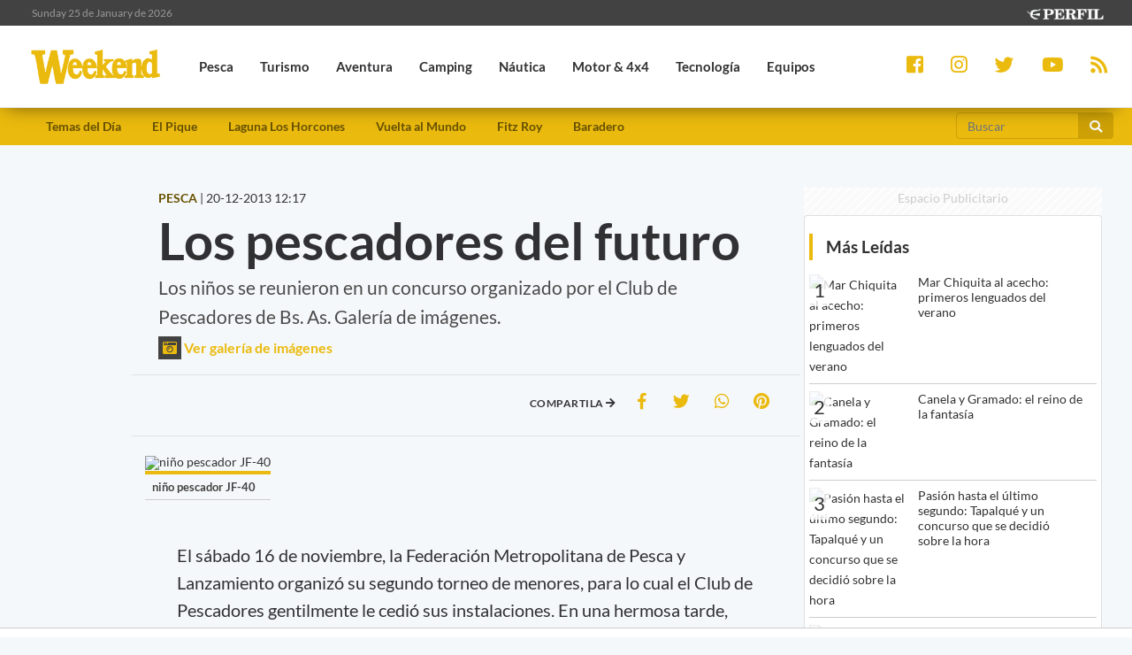

--- FILE ---
content_type: text/html; charset=UTF-8
request_url: https://weekend.perfil.com/noticias/pesca/2013-12-20-15373-los-pescadores-del-futuro.phtml
body_size: 17571
content:
<!DOCTYPE html>
<!--
Version: 25-01-2026 11:31:07
ID: 269298
Imagen Portada: 343477
-->
<html lang="es">
    <head>
        <meta charset="utf-8">
        <meta name="viewport" content="width=device-width, initial-scale=1, shrink-to-fit=no">
                <meta name="description" content="Los niños se reunieron en un concurso organizado por el Club de Pescadores de Bs. As. Galería de imágenes.">
        <meta name="ads-load" content="1">
        <meta name="ads-sec" content="articulo">
        <meta name="ads-client" content="259a6">

        <meta name="analytics-path-name" content="">
        <meta name="analytics-client-id" content="">
        <meta name="analytics-run" content="1">
        <meta name="analytics-view" content=" news.show ">
        <meta name="analytics-data" content="{&quot;slug&quot;:&quot;2013-12-20-15373-los-pescadores-del-futuro&quot;,&quot;section&quot;:&quot;sitios.weekend.nota&quot;,&quot;author&quot;:&quot;Marcelo Ferro&quot;,&quot;date&quot;:&quot;December, 20 2013 12:17:24 -0300&quot;,&quot;id&quot;:269298}">
        <meta name="latam-analytics-client-id" content="">
        <meta name="latam-analytics-path-name" content="">
        <meta name="comscore-client-id" content="6906401">

        <meta name="msapplication-TileColor" content="#ffffff">
        <meta name="msapplication-TileImage" content="/ms-icon-144x144.png">
        <meta name="theme-color" content="#ffffff">

        <meta property="fb:pages" content="244270009007957" />

        <meta name="last-render" content="25-01-11 11:31:07">
        
        <title>Los pescadores del futuro | Weekend</title>

        <link rel="apple-touch-icon" sizes="57x57" href="https://weekend.perfil.com/img/favicon/apple-icon-57x57.png">
        <link rel="apple-touch-icon" sizes="60x60" href="https://weekend.perfil.com/img/favicon/apple-icon-60x60.png">
        <link rel="apple-touch-icon" sizes="72x72" href="https://weekend.perfil.com/img/favicon/apple-icon-72x72.png">
        <link rel="apple-touch-icon" sizes="76x76" href="https://weekend.perfil.com/img/favicon/apple-icon-76x76.png">
        <link rel="apple-touch-icon" sizes="114x114" href="https://weekend.perfil.com/img/favicon/apple-icon-114x114.png">
        <link rel="apple-touch-icon" sizes="120x120" href="https://weekend.perfil.com/img/favicon/apple-icon-120x120.png">
        <link rel="apple-touch-icon" sizes="144x144" href="https://weekend.perfil.com/img/favicon/apple-icon-144x144.png">
        <link rel="apple-touch-icon" sizes="152x152" href="https://weekend.perfil.com/img/favicon/apple-icon-152x152.png">
        <link rel="apple-touch-icon" sizes="180x180" href="https://weekend.perfil.com/img/favicon/apple-icon-180x180.png">
        <link rel="icon" type="image/png" sizes="192x192"  href="https://weekend.perfil.com/img/favicon/android-icon-192x192.png">
        <link rel="icon" type="image/png" sizes="32x32" href="https://weekend.perfil.com/img/favicon/favicon-32x32.png.png">
        <link rel="icon" type="image/png" sizes="96x96" href="https://weekend.perfil.com/img/favicon/favicon-96x96.png">
        <link rel="icon" type="image/png" sizes="16x16" href="https://weekend.perfil.com/img/favicon/favicon-16x16.png">
        <link rel="manifest" href="https://weekend.perfil.com/img/favicon/manifest.json">
        <link rel="manifest" href="https://weekend.perfil.com/onesignal-manifest.json">

        <link rel="preconnect" href="https://player.performgroup.com">
        <link rel="preconnect" href="https://ads.us.e-planning.net">
        <link rel="preconnect" href="https://ad.doubleclick.net">
        <link rel="preconnect" href="https://ut.e-planning.video">
        <link rel="preconnect" href="https://bidder.criteo.com">
        <link rel="preconnect" href="https://www.facebbook.com">
<link rel="canonical" href="https://weekend.perfil.com/noticias/pesca/2013-12-20-15373-los-pescadores-del-futuro.phtml">


<meta property="article:opinion" content="false" />
<meta property="article:content_tier" content="free" />
<meta property="article:tag" content="Travel &amp; Leisure Activities" />
<meta property="article:location" content="region:arg" />

        <link rel="stylesheet" type="text/css" href="/css/app.css?id=30956c7feb4a16f4af30">
        <link rel="stylesheet" type="text/css" href="https://weekend.perfil.com/vendors/lightgallery/css/lightgallery.min.css">

        <script type="application/ld+json">
    [{"@context":"http://schema.org","@type":"NewsArticle","mainEntityOfPage":{"@type":"WebPage","@id":"https://weekend.perfil.com/noticias/pesca/2013-12-20-15373-los-pescadores-del-futuro.phtml","breadcrumb":{"@context":"http://schema.org","@type":"BreadcrumbList","itemListElement":[{"@type":"ListItem","position":1,"item":{"@id":"https://weekend.perfil.com/","name":"Home"}},{"@type":"ListItem","position":2,"item":{"@id":"https://weekend.perfil.com/seccion/pesca","name":"Pesca"}},{"@type":"ListItem","position":3,"item":{"@id":"https://weekend.perfil.com/noticias/pesca/2013-12-20-15373-los-pescadores-del-futuro.phtml","name":"Noticias"}}]}},"headline":"Los pescadores del futuro","url":"https://weekend.perfil.com/noticias/pesca/2013-12-20-15373-los-pescadores-del-futuro.phtml","articleSection":"https://weekend.perfil.com/seccion/pesca","genre":"https://weekend.perfil.com/seccion/pesca","dateline":null,"inLanguage":"es_AR","image":["https://fotos.perfil.com/2013/11/01/cropped/696/696/center/ni\u00f1o-pescador-JF-40.jpg","https://fotos.perfil.com/2013/11/01/cropped/696/522/center/ni\u00f1o-pescador-JF-40.jpg","https://fotos.perfil.com/2013/11/01/cropped/696/392/center/ni\u00f1o-pescador-JF-40.jpg"],"datePublished":"December, 20 2013 12:17:24 -0300","dateModified":"December, 20 2013 12:17:24 -0300","keywords":"","author":{"@type":"Person","image":{"@type":"ImageObject","contentUrl":"https://fotos.perfil.com/autores/default/mferro_100.jpg"},"name":"Marcelo Ferro","url":""},"publisher":{"@type":"Organization","name":"Weekend","alternateName":"Editorial Perfil S.A.","url":"https://weekend.perfil.com/","telephone":[null,null],"email":"weekend@perfil.com","logo":{"@type":"ImageObject","url":"https://weekend.perfil.com/img/logo.png"},"contactPoint":[{"@type":"ContactPoint","telephone":null,"contactType":"customer support","areaServed":null,"availableLanguage":[null]},{"@type":"ContactPoint","telephone":null,"contactType":"customer support","areaServed":null,"availableLanguage":[null]}],"address":{"@type":"PostalAddress","streetAddress":null,"postalCode":null,"addressLocality":", "},"sameAs":["https://www.facebook.com/WeekendArgentina","https://twitter.com/revista_weekend","https://www.youtube.com/channel/","https://www.instagram.com/revista_weekend"]}},{"@context":"http://schema.org","@type":"Organization","name":"Weekend","alternateName":"Editorial Perfil S.A.","url":"https://weekend.perfil.com/","telephone":[null,null],"email":"weekend@perfil.com","logo":{"@type":"ImageObject","url":"https://weekend.perfil.com/img/logo.png"},"contactPoint":[{"@type":"ContactPoint","telephone":null,"contactType":"customer support","areaServed":null,"availableLanguage":[null]},{"@type":"ContactPoint","telephone":null,"contactType":"customer support","areaServed":null,"availableLanguage":[null]}],"address":{"@type":"PostalAddress","streetAddress":null,"postalCode":null,"addressLocality":", "},"sameAs":["https://www.facebook.com/WeekendArgentina","https://twitter.com/revista_weekend","https://www.youtube.com/channel/","https://www.instagram.com/revista_weekend"]},{"@context":"https://schema.org","@type":"ItemList","itemListElement":[{"@type":"ListItem","position":1,"url":"https://weekend.perfil.com/noticias/pesca/islas-seychelles-regresar-al-indico-volver-al-origen.phtml"},{"@type":"ListItem","position":2,"url":"https://weekend.perfil.com/noticias/pesca/mar-chiquita-al-acecho-primeros-lenguados-del-verano.phtml"},{"@type":"ListItem","position":3,"url":"https://weekend.perfil.com/noticias/pesca/pasion-hasta-el-ultimo-segundo-tapalque-y-un-concurso-que-se-decidio-sobre-la-hora.phtml"},{"@type":"ListItem","position":4,"url":"https://weekend.perfil.com/noticias/pesca/repoblar-hoy-para-pescar-manana-siembran-miles-de-pejerreyes-en-lagunas-clave-del-salado.phtml"},{"@type":"ListItem","position":5,"url":"https://weekend.perfil.com/noticias/pesca/aunque-llovio-lo-normal-la-laguna-se-seca-fuerte-denuncia-ambiental-en-general-madariaga.phtml"},{"@type":"ListItem","position":6,"url":"https://weekend.perfil.com/noticias/pesca/pescar-y-disfrutar-una-escapada-ideal-a-baradero.phtml"},{"@type":"ListItem","position":7,"url":"https://weekend.perfil.com/noticias/pesca/calendario-de-pesca-2026-en-san-luis-especies-habilitadas-cupos-y-vedas.phtml"},{"@type":"ListItem","position":8,"url":"https://weekend.perfil.com/noticias/pesca/cuando-la-pesca-se-vuelve-encuentro-nereidas-mujeres-que-rompen-barreras-en-mar-del-plata.phtml"},{"@type":"ListItem","position":9,"url":"https://weekend.perfil.com/noticias/pesca/reta-vuelve-a-ser-escenario-de-una-gran-fiesta-pesquera.phtml"},{"@type":"ListItem","position":10,"url":"https://weekend.perfil.com/noticias/pesca/4-lagunas-bonaerenses-en-alerta-roja-por-cianobacterias.phtml"}]}]
</script>

<meta property="fb:admins"              content="100000796672456,1483151046">
<meta property="fb:app_id"              content="2184752615133901">
<meta property="fb:pages"               content="244270009007957">
<meta property="og:url"                 content="https://weekend.perfil.com/noticias/pesca/2013-12-20-15373-los-pescadores-del-futuro.phtml" />
<meta property="og:type"                content="article" />
<meta property="og:locale"              content="es">
<meta property="og:site_name"           content="Weekend"/>
<meta property="og:title"               content="Los pescadores del futuro" />
<meta property="og:description"         content="Los niños se reunieron en un concurso organizado por el Club de Pescadores de Bs. As. Galería de imágenes." />
<meta property="og:image"               content="https://fotos.perfil.com/2013/11/01/trim/1280/720/niño-pescador-JF-40.jpg" />
<meta property="og:image:type"          content="image/jpeg" />
<meta property="og:image:width"         content="1140" />
<meta property="og:image:height"        content="641" />
<meta property="article:published_time" content="2013-12-20T12:17:24-03:00">
<meta property="article:modified_time"  content="2018-08-11T15:05:17-03:00">
<meta property="article:tag"            content="Club de Pescadores,pescadores niños">
<meta property="article:section"        content="pesca">


<meta name="twitter:card"               content="summary_large_image">
<meta name="twitter:site"               content="@perfilcom">
<meta name="twitter:creator"            content="@perfilcom">
<meta name="twitter:title"              content='Los pescadores del futuro'>
<meta name="twitter:description"        content="Los niños se reunieron en un concurso organizado por el Club de Pescadores de Bs. As. Galería de imágenes.">
<meta name="twitter:image"              content="https://fotos.perfil.com/2013/11/01/trim/1280/720/niño-pescador-JF-40.jpg">
<meta name="twitter:image:alt"          content='niño pescador JF-40'>


<meta itemscope itemprop="mainEntityOfPage"  itemType="https://schema.org/WebPage" itemid="https://weekend.perfil.com/noticias/pesca/2013-12-20-15373-los-pescadores-del-futuro.phtml"/>
<meta itemprop="datePublished" content="2013-12-20T12:17:24-03:00"/>
<meta itemprop="dateModified" content="2018-08-11T15:05:17-03:00"/>
<meta itemprop="keywords" content="Club de Pescadores,pescadores niños">
<meta itemprop="name" content="Weekend | Los pescadores del futuro">
<meta itemprop="alternateName" content="Los pescadores del futuro">
<meta itemprop="headline" content="Los niños se reunieron en un concurso organizado por el Club de Pescadores de Bs. As. Galería de imágenes.">
<meta itemprop="url" content="https://weekend.perfil.com/noticias/pesca/2013-12-20-15373-los-pescadores-del-futuro.phtml">
<meta itemprop="articleSection" content="pesca">
<meta itemprop="inLanguage" content="es">


<meta name="editoria" content="Weekend" />
<meta name="dtnoticia" content="2013-12-20T12:17:24-03:00" />
<meta name="title" content="Weekend | Los pescadores del futuro" />
<meta name="keywords" content="Club de Pescadores,pescadores niños" />
<meta name="description" content="Los niños se reunieron en un concurso organizado por el Club de Pescadores de Bs. As. Galería de imágenes.">
<meta name="news_keywords" content="Club de Pescadores,pescadores niños">


<meta name="news_channel" content="pesca" />
<meta name="news_hat" content="" />
<meta name="hedline" content="Los niños se reunieron en un concurso organizado por el Club de Pescadores de Bs. As. Galería de imágenes." />
<meta name="url" content="https://weekend.perfil.com/noticias/pesca/2013-12-20-15373-los-pescadores-del-futuro.phtml" />
<meta name="datePublished" content="2013-12-20T12:17:24-03:00"/>

<script src="https://jsc.mgid.com/site/1039991.js" async></script>

        
		<!-- Google Tag Manager -->
    <script>
        
window.dataLayer = window.dataLayer || [];
dataLayer.push({
    "brand": "weekend",
    "brandPretty": "Weekend",
    "environment": "main",
    "pageCategory": "nota",
    "articleFormat": "estandar",
    "articleId": 269298,
    "articleTitle": "Los pescadores del futuro",
    "articleShortTitle": "Los pescadores del futuro",
    "articleStyle": "noticia",
    "articleSection": "pesca",
    "articleTags": "Club de Pescadores|pescadores ni\u00f1os",
    "articleLastUpdate": "11-08-2018",
    "articlePublicationDateLegacy": "December, 20 2013 12:17:24 -0300",
    "articlePublicationDate": "20-12-2013",
    "articleLastUpdateLegacy": "August, 11 2018 15:05:17 -0300",
    "articleEditorId": "",
    "articleEditorUserName": "",
    "articleEditor": "",
    "articleAuthorId": 1106,
    "articleAuthorUserName": "mferro",
    "articleAuthor": "Marcelo Ferro",
    "articleSigned": false,
    "articleCredit": "",
    "articleHaveVideo": false,
    "articleHaveImages": true,
    "articleHaveGallery": true,
    "articleHaveAudio": false,
    "articleHaveSocial": false,
    "articleHaveComments": true,
    "articleHaveFiles": false,
    "articleHaveRedaction": true,
    "articleFullLength": 2109,
    "articleLayout": "default",
    "articleScrollLimit": "false"
});

        console.log('GTM', window.dataLayer);
        (function(w,d,s,l,i){w[l]=w[l]||[];w[l].push({'gtm.start':
    new Date().getTime(),event:'gtm.js'});var f=d.getElementsByTagName(s)[0],
    j=d.createElement(s),dl=l!='dataLayer'?'&l='+l:'';j.async=true;j.src=
    'https://www.googletagmanager.com/gtm.js?id='+i+dl;f.parentNode.insertBefore(j,f);
    })(window,document,'script','dataLayer','GTM-MQM4XMK');</script>
    <!-- End Google Tag Manager -->

        
                


		
		
        
                    <script id="navegg" type="text/javascript">
                (function(n,v,g){o='Navegg';if(!n[o]){
                    a=v.createElement('script');a.src=g;b=document.getElementsByTagName('script')[0];
                    b.parentNode.insertBefore(a,b);n[o]=n[o]||function(parms){
                        n[o].q=n[o].q||[];n[o].q.push([this, parms])};}})
                (window, document, 'https://tag.navdmp.com/universal.min.js');
                window.naveggReady = window.naveggReady||[];
                window.nvgID = new Navegg({
                    acc: 56362
                });
            </script>
        
        
                    <script type="text/javascript">
              function e(e){var t=!(arguments.length>1&&void 0!==arguments[1])||arguments[1],c=document.createElement("script");c.src=e,t?c.type="module":(c.async=!0,c.type="text/javascript",c.setAttribute("nomodule",""));var n=document.getElementsByTagName("script")[0];n.parentNode.insertBefore(c,n)}function t(t,c,n){var a,o,r;null!==(a=t.marfeel)&&void 0!==a||(t.marfeel={}),null!==(o=(r=t.marfeel).cmd)&&void 0!==o||(r.cmd=[]),t.marfeel.config=n,t.marfeel.config.accountId=c;var i="https://sdk.mrf.io/statics";e("".concat(i,"/marfeel-sdk.js?id=").concat(c),!0),e("".concat(i,"/marfeel-sdk.es5.js?id=").concat(c),!1)}!function(e,c){var n=arguments.length>2&&void 0!==arguments[2]?arguments[2]:{};t(e,c,n)}(window,1740,{} /*config*/);
            </script>
                

        
        <style>.async-hide { opacity: 0 !important} </style>
        <script>(function(a,s,y,n,c,h,i,d,e){s.className+=' '+y;h.start=1*new Date;
        h.end=i=function(){s.className=s.className.replace(RegExp(' ?'+y),'')};
        (a[n]=a[n]||[]).hide=h;setTimeout(function(){i();h.end=null},c);h.timeout=c;
        })(window,document.documentElement,'async-hide','dataLayer',4000,
        {'GTM-MQM4XMK':true});</script>

        <!-- InMobi Choice. Consent Manager Tag v3.0 (for TCF 2.2) -->
<script type="text/javascript" async=true>
  (function() {
    var host = window.location.hostname;
    var element = document.createElement('script');
    var firstScript = document.getElementsByTagName('script')[0];
    var url = 'https://cmp.inmobi.com'
      .concat('/choice/', 'JLynYhbuKN0hh', '/', host, '/choice.js?tag_version=V3');
    var uspTries = 0;
    var uspTriesLimit = 3;
    element.async = true;
    element.type = 'text/javascript';
    element.src = url;

    firstScript.parentNode.insertBefore(element, firstScript);

    function makeStub() {
      var TCF_LOCATOR_NAME = '__tcfapiLocator';
      var queue = [];
      var win = window;
      var cmpFrame;

      function addFrame() {
        var doc = win.document;
        var otherCMP = !!(win.frames[TCF_LOCATOR_NAME]);

        if (!otherCMP) {
          if (doc.body) {
            var iframe = doc.createElement('iframe');

            iframe.style.cssText = 'display:none';
            iframe.name = TCF_LOCATOR_NAME;
            doc.body.appendChild(iframe);
          } else {
            setTimeout(addFrame, 5);
          }
        }
        return !otherCMP;
      }

      function tcfAPIHandler() {
        var gdprApplies;
        var args = arguments;

        if (!args.length) {
          return queue;
        } else if (args[0] === 'setGdprApplies') {
          if (
            args.length > 3 &&
            args[2] === 2 &&
            typeof args[3] === 'boolean'
          ) {
            gdprApplies = args[3];
            if (typeof args[2] === 'function') {
              args[2]('set', true);
            }
          }
        } else if (args[0] === 'ping') {
          var retr = {
            gdprApplies: gdprApplies,
            cmpLoaded: false,
            cmpStatus: 'stub'
          };

          if (typeof args[2] === 'function') {
            args[2](retr);
          }
        } else {
          if(args[0] === 'init' && typeof args[3] === 'object') {
            args[3] = Object.assign(args[3], { tag_version: 'V3' });
          }
          queue.push(args);
        }
      }

      function postMessageEventHandler(event) {
        var msgIsString = typeof event.data === 'string';
        var json = {};

        try {
          if (msgIsString) {
            json = JSON.parse(event.data);
          } else {
            json = event.data;
          }
        } catch (ignore) {}

        var payload = json.__tcfapiCall;

        if (payload) {
          window.__tcfapi(
            payload.command,
            payload.version,
            function(retValue, success) {
              var returnMsg = {
                __tcfapiReturn: {
                  returnValue: retValue,
                  success: success,
                  callId: payload.callId
                }
              };
              if (msgIsString) {
                returnMsg = JSON.stringify(returnMsg);
              }
              if (event && event.source && event.source.postMessage) {
                event.source.postMessage(returnMsg, '*');
              }
            },
            payload.parameter
          );
        }
      }

      while (win) {
        try {
          if (win.frames[TCF_LOCATOR_NAME]) {
            cmpFrame = win;
            break;
          }
        } catch (ignore) {}

        if (win === window.top) {
          break;
        }
        win = win.parent;
      }
      if (!cmpFrame) {
        addFrame();
        win.__tcfapi = tcfAPIHandler;
        win.addEventListener('message', postMessageEventHandler, false);
      }
    };

    makeStub();

    var uspStubFunction = function() {
      var arg = arguments;
      if (typeof window.__uspapi !== uspStubFunction) {
        setTimeout(function() {
          if (typeof window.__uspapi !== 'undefined') {
            window.__uspapi.apply(window.__uspapi, arg);
          }
        }, 500);
      }
    };

    var checkIfUspIsReady = function() {
      uspTries++;
      if (window.__uspapi === uspStubFunction && uspTries < uspTriesLimit) {
        console.warn('USP is not accessible');
      } else {
        clearInterval(uspInterval);
      }
    };

    if (typeof window.__uspapi === 'undefined') {
      window.__uspapi = uspStubFunction;
      var uspInterval = setInterval(checkIfUspIsReady, 6000);
    }
  })();
</script>
<!-- End InMobi Choice. Consent Manager Tag v3.0 (for TCF 2.2) -->

        <script src="https://tags.refinery89.com/perfilcom.js" async></script>
    </head>

    <body class="pf-new-show">
        <script type="text/javascript">var eplDoc = document; var eplLL = false;</script>
        <script defer src="https://us.img.e-planning.net/layers/epl-41.js" type="text/javascript" id="epl-exchange-script"></script>

        
		<!-- Google Tag Manager (noscript) -->
    <noscript><iframe src="https://www.googletagmanager.com/ns.html?id=GTM-MQM4XMK"
    height="0" width="0" style="display:none;visibility:hidden"></iframe></noscript>
    <!-- End Google Tag Manager (noscript) -->

        <div class="container-fluid m-0 p-0">
            
            <header>
<div class="row m-0">
    <div class="col-12 pf-header-top pr-1 pl-1 pr-lg-3 pl-lg-3">
        <div class="row m-0">
            <div class="col-8 time-top">Sunday 25 de January de 2026</div>
            <div class="col-12 col-lg-4 text-right">
                <a href="https://www.perfil.com" target="_blank" title="Ir a Perfil.com">
                    <picture>
                        <source type="image/webp" srcset="https://weekend.perfil.com/img/logo_perfil_light_small.webp">
                        <source type="image/png" srcset="https://weekend.perfil.com/img/logo_perfil_light_small.png">
                        <img src="https://weekend.perfil.com/img/logo_perfil_light_small.png" alt="Perfil.com">
                    </picture>
                </a>
            </div>
        </div>
    </div>
</div>

<div class="row m-0 pf-header navbar-fixed-top sticky-top">
    <div class="col-12  col-lg-9 pr-1 pl-1 pr-lg-3 pl-lg-3 pb-0 pt-0">
        <nav class="nav d-flex nav-principal navbar-fixed-top">

            <a href="https://weekend.perfil.com/" class="logo ml-2 mr-3 navbar-brand" id="logo-small" style="background-color: transparent;"><img src="https://weekend.perfil.com/img/logo3.png"></a>
            <button type="button" class="navbar-toggle collapsed" data-toggle="collapse" data-target="#exampleNavComponents" aria-expanded="false">
               <i class="fa fa-align-justify menu-ham" title="Align Justify"></i>
              </button>

            <div class="collapse navbar-collapse" id="exampleNavComponents">
                                   <a href="/seccion/pesca" target="_self" class="pesca" title="Pesca"> <li>Pesca</li></a>
                                   <a href="/seccion/turismo" target="_self" class="turismo" title="Turismo"> <li>Turismo</li></a>
                                   <a href="/seccion/aventura" target="_self" class="aventura" title="Aventura"> <li>Aventura</li></a>
                                   <a href="/seccion/camping" target="_self" class="camping" title="Camping"> <li>Camping</li></a>
                                   <a href="/seccion/nautica" target="_self" class="nautica" title="Náutica"> <li>Náutica</li></a>
                                   <a href="/seccion/motor" target="_self" class="motor" title="Motor &amp; 4x4"> <li>Motor &amp; 4x4</li></a>
                                   <a href="/seccion/tecnologia" target="_self" class="tecnologia" title="Tecnología"> <li>Tecnología</li></a>
                                   <a href="/seccion/equipos" target="_self" class="equipos" title="Equipos"> <li>Equipos</li></a>
                                   <a href="/seccion/tiro" target="_self" class="tiro" title="Tiro"> <li>Tiro</li></a>
                            </div>
        </nav>
    </div>

     <div class="col-12  col-lg-3 pr-1 pl-1 pr-lg-3 pl-lg-3 collapse navbar-collapse" id="exampleNavComponents">
        <div class="social-top" >
            <a href="https://www.facebook.com/WeekendArgentina/" target="_blank" class="link-social-facebook mr-3" rel="me nofollow"><i class="fab fa-facebook-square"></i></a>
            <a href="https://www.instagram.com/revista_weekend/" target="_blank" class="link-social-instagram mr-3" rel="me nofollow"><i class="fab fa-instagram"></i></a>
            <a href="https://twitter.com/revista_weekend" target="_blank" class="link-social-twitter mr-3" rel="me nofollow"><i class="fab fa-twitter"></i></a>
            <a href="https://www.youtube.com/channel/" target="_blank" class="link-social-youtube mr-3" rel="me nofollow"><i class="fab fa-youtube"></i></a>
            <a href="https://weekend.perfil.com/feed" target="_blank" class="link-social-rss"><i class="fa fa-rss"></i></a>
        </div>
    </div>

</div>

<div class="col-12 pf-header-submenu pr-1 pl-1 pr-lg-3 pl-lg-3 pb-0 pt-0">
    <button type="button" class="navbar-toggle collapsed" data-toggle="collapse" data-target="#menuTemas" aria-expanded="false">Temas del día <i class="fa fa-angle-down"></i></button>
    <nav id="menuTemas" class="nav-temas collapse">
        <div class="row">
       <nav class="col-12 col-md-9 col-xl-10">
        <ul>
                     <li><a href="" target="_self" class="" title="">Temas del Día</a></li>
                     <li><a href="https://weekend.perfil.com/noticias/el-pique/exploto-el-verano-adonde-ir-a-pescar-este-fin-de-semana.phtml" target="_self" class="" title="">El Pique</a></li>
                     <li><a href="https://weekend.perfil.com/noticias/pesca/aunque-llovio-lo-normal-la-laguna-se-seca-fuerte-denuncia-ambiental-en-general-madariaga.phtml" target="_self" class="" title="">Laguna Los Horcones</a></li>
                     <li><a href="https://weekend.perfil.com/noticias/turismo/el-crucero-que-da-la-vuelta-al-mundo-para-en-la-patagonia.phtml" target="_self" class="" title="">Vuelta al Mundo</a></li>
                     <li><a href="https://weekend.perfil.com/noticias/informativo/polemica-en-puerta-3-rusos-escalaron-el-fitz-roy-y-luego-se-tiraron-de-la-cumbre-en-wingsuit.phtml" target="_self" class="" title="">Fitz Roy</a></li>
                     <li><a href="https://weekend.perfil.com/noticias/pesca/pescar-y-disfrutar-una-escapada-ideal-a-baradero.phtml" target="_self" class="" title="">Baradero</a></li>
         

            <!-- <li class="buscador-header">
              <form method="get" action="https://weekend.perfil.com/buscador">
                 <div class="input-group md-form form-sm form-2 pl-0">
                    <input class="form-control my-0 py-1 lime-border" name="q" type="text" placeholder="Buscar" aria-label="Buscar" value="">
                    <div class="input-group-append">
                        <button class="btn btn-outline-light" type="submit"><i class="fas fa-search"></i></button>
                    </div>
                 </div>
              </form>
            </li> -->
        </ul>
         </nav>
             <div class="col-12 col-md-2 col-xl-2">
                <form method="get" action="https://weekend.perfil.com/buscador">
                    <div class="input-group md-form form-sm form-2 pl-0">
                        <input class="form-control my-0 py-1 lime-border" name="q" type="text" placeholder="Buscar" aria-label="Buscar" value="">
                        <div class="input-group-append">
                            <button class="btn btn-outline-light" type="submit"><i class="fas fa-search"></i></button>
                        </div>
                    </div>
                </form>
             </div>
    </div>

    </nav>
</div>
</header>
            <div class="row m-0">
    <div class="d-none d-xl-block col-ads-left">
        <div id="" class="ads-space text-center sticky-top" data-id="sticky_160x600x-pos-" data-w="160" data-h="600"
            data-loaded="false" data-reload="true"></div>
    </div>

    <div class="col-article col-12 p-0">
        <div class="row m-0">
            <main class="col-lg-8 p-1 pt-2 pt-lg-5">
                <header>
                    
                    <div class="mt-3 mt-sm-0 row m-0">
                        <div class="col-xl-6 text-left"><span
                                class="hat">PESCA</span> | <span
                                class=''>20-12-2013 12:17</span></div>
                        <!-- 20-12-2013 12:17 20-12-2013 12:17 -->
                        <div class="col-xl-6 text-left"> </div>
                    </div>

                    
                    <div class="pt-2">
                        <div class="col-12 headgroup">
                            <h1>Los pescadores del futuro</h1>
                            <p class="headline">
                                Los niños se reunieron en un concurso organizado por el Club de Pescadores de Bs. As. Galería de imágenes.
                                                                <br> <a href="#" role="button" class="btn-open-gallery"><i
                                        class="fas fa-camera-retro"></i> Ver galería de imágenes</a>
                                                            </p>
                        </div>
                        <div class="col-12 text-center">
                            <div id="" class="ads-space text-center d-lg-none" data-id="300x250x-pos-" data-w="300"
                                data-h="250" data-loaded="false" data-reload="false"></div>
                        </div>
                        <div class="row border-top p-2 border-bottom">
                            <div class="col-12 col-md-5">
                                
                                                            </div>
                            <div class="col-12 col-md-7">
                                <div class="social-topsharing">
	<ul> 
    <li><h4>Compartila <i class="fas fa-arrow-right"></i></h4></li>
    <li><a class="facebook" href="https://www.facebook.com/sharer/sharer.php?u=https://weekend.perfil.com/noticias/pesca/2013-12-20-15373-los-pescadores-del-futuro.phtml" target="_blank"><i class="fab fa-facebook-f"></i></a></li>
    <li> <a class="twitter" href="https://twitter.com/intent/tweet?text=Los+pescadores+del+futuro&url=https://weekend.perfil.com/noticias/pesca/2013-12-20-15373-los-pescadores-del-futuro.phtml" target="_blank"><i class="fab fa-twitter"></i></a></li>
    <li><a href="whatsapp://send?text=Los+pescadores+del+futuro https://weekend.perfil.com/noticias/pesca/2013-12-20-15373-los-pescadores-del-futuro.phtml" data-action="share/whatsapp/share" class="whatsapp" target="_blank"><i class="fab fa-whatsapp"></i></a></li>
     <li><a href="https://pinterest.com/pin/create/button/?url=https://weekend.perfil.com/noticias/pesca/2013-12-20-15373-los-pescadores-del-futuro.phtml&media=https://fotos.perfil.com/2013/11/01/trim/900/506/niño-pescador-JF-40.jpg&description=Los+pescadores+del+futuro" class="pinterest" target="_blank"><i class="fab fa-pinterest"></i></a></li>
</ul>
</div>                            </div>
                        </div>
                    </div>

                    
                    <div class="main-image mt-3 p-0">
    <div class="col-12 p-0">
                    <figure class="figure btn-open-gallery">
                <picture><source type="image/webp" data-srcset="https://fotos.perfil.com/2013/11/01/trim/270/152/niño-pescador-JF-40.jpg?format=webp 270w, https://fotos.perfil.com/2013/11/01/trim/540/304/niño-pescador-JF-40.jpg?format=webp 540w, https://fotos.perfil.com/2013/11/01/trim/720/405/niño-pescador-JF-40.jpg?format=webp 720w, https://fotos.perfil.com/2013/11/01/trim/960/540/niño-pescador-JF-40.jpg?format=webp 960w"><img alt="niño pescador JF-40" class="lazyload figure-img img-fluid" src="https://via.placeholder.com/1140x641?text=WEEKEND" data-srcset="https://fotos.perfil.com/2013/11/01/trim/270/152/niño-pescador-JF-40.jpg 270w, https://fotos.perfil.com/2013/11/01/trim/540/304/niño-pescador-JF-40.jpg 540w, https://fotos.perfil.com/2013/11/01/trim/720/405/niño-pescador-JF-40.jpg 720w, https://fotos.perfil.com/2013/11/01/trim/960/540/niño-pescador-JF-40.jpg 960w" /></picture>
                <figcaption class="figure-caption pb-1 pt-1 pl-2">niño pescador JF-40</figcaption>
            </figure>
            </div>
</div>

<div id="" class="ads-space text-center d-none d-md-block mb-4" data-id="728x90x-pos-" data-w="728" data-h="90" data-loaded="false" data-reload="false"></div>
<div id="" class="ads-space text-center d-md-none mb-4" data-id="300x250x-pos-" data-w="300" data-h="250" data-loaded="false" data-reload="false"></div>

<input type="hidden" id="lightbox-gallery-content" value="[{&quot;src&quot;:&quot;https:\/\/fotos.perfil.com\/2013\/11\/01\/ni\u00f1o-pescador-JF-40.jpg&quot;,&quot;thumb&quot;:&quot;https:\/\/fotos.perfil.com\/2013\/11\/01\/cropped\/250\/250\/center\/ni\u00f1o-pescador-JF-40.jpg&quot;,&quot;subHtml&quot;:&quot;ni\u00f1o pescador JF-40&quot;},{&quot;src&quot;:&quot;https:\/\/fotos.perfil.com\/2013\/11\/01\/ni\u00f1o-pescador-JF-26.jpg&quot;,&quot;thumb&quot;:&quot;https:\/\/fotos.perfil.com\/2013\/11\/01\/cropped\/250\/250\/center\/ni\u00f1o-pescador-JF-26.jpg&quot;,&quot;subHtml&quot;:&quot;ni\u00f1o pescador JF-26&quot;},{&quot;src&quot;:&quot;https:\/\/fotos.perfil.com\/2013\/11\/01\/WEE-0495-204-PESCADORES-v2.jpg&quot;,&quot;thumb&quot;:&quot;https:\/\/fotos.perfil.com\/2013\/11\/01\/cropped\/250\/250\/center\/WEE-0495-204-PESCADORES-v2.jpg&quot;,&quot;subHtml&quot;:&quot;WEE-0495-204-PESCADORES-v2&quot;}]">
                </header>
                
                <article class="new-body mt-3">
                    <div class="col-12" id="news-body">
                        <p>El sábado 16 de noviembre, la Federación Metropolitana de Pesca y Lanzamiento organizó su segundo torneo de menores, para lo cual el Club de Pescadores gentilmente le cedió sus instalaciones. En una hermosa tarde, alrededor de 20 chicos de los clubes Mar de Ajó, Guazú, Asociación Argentina de Pesca, El Remanso y Pescadores, se reunieron para medir sus habilidades en dos tiempos de una hora de duración cada uno.</p><div class="media noticia-relacionada">
            <picture><source type="image/webp" data-srcset="https://fotos.perfil.com/2026/01/16/trim/64/64/0116seychelles-2170847.jpg?format=webp"><img alt="0116_seychelles" class="lazyload align-self-center m-1 mr-3" src="https://via.placeholder.com/64x64?text=WEEKEND" data-srcset="https://fotos.perfil.com/2026/01/16/trim/64/64/0116seychelles-2170847.jpg" ></picture>
        <div class="media-body">
        <strong>Leé también</strong>
        <h5><a href="https://weekend.perfil.com/noticias/pesca/islas-seychelles-regresar-al-indico-volver-al-origen.phtml">Islas Seychelles: regresar al Indico, volver al origen</a> <a href="https://weekend.perfil.com/noticias/pesca/islas-seychelles-regresar-al-indico-volver-al-origen.phtml" class="round-btn"><i class="fas fa-long-arrow-alt-right"></i></a></h5>
    </div>
</div>


<p>Al finalizar el primer tiempo se sirvió un refrigerio para reponer energías y comenzar el segundo y último tiempo. Ni bien sonó la sirena con el anuncio de líneas al agua, rápidamente los chicos continuaron con la pesca, para que Carlos Améndola y Gustavo Olmo concurrieran a medir las piezas, mientras Marta Noto y Julio Gaspón las registraban en las respectivas planillas, donde se destacó una hermosa boga de 9 puntos entre varias otras piezas de buen porte.</p><div id="" class="ads-space text-center d-md-none" data-id="inline" data-w="1" data-h="1" data-loaded="false" data-reload="false"></div><p>Una vez finalizado el concurso, los rostros sonrientes de los menores irradiaban la felicidad de una jornada provechosa en la pesca, pero aún más positiva al confraternizar chicos de diferentes clubes en un encuentro de camaradería que culminó con un nuevo refigrerio y la tradicional entrega de premios.</p><div class="media noticia-relacionada">
            <picture><source type="image/webp" data-srcset="https://fotos.perfil.com/2026/01/16/trim/64/64/0116marchiquita-2170816.jpg?format=webp"><img alt="0116_marchiquita" class="lazyload align-self-center m-1 mr-3" src="https://via.placeholder.com/64x64?text=WEEKEND" data-srcset="https://fotos.perfil.com/2026/01/16/trim/64/64/0116marchiquita-2170816.jpg" ></picture>
        <div class="media-body">
        <strong>Leé también</strong>
        <h5><a href="https://weekend.perfil.com/noticias/pesca/mar-chiquita-al-acecho-primeros-lenguados-del-verano.phtml">Mar Chiquita al acecho: primeros lenguados del verano</a> <a href="https://weekend.perfil.com/noticias/pesca/mar-chiquita-al-acecho-primeros-lenguados-del-verano.phtml" class="round-btn"><i class="fas fa-long-arrow-alt-right"></i></a></h5>
    </div>
</div>


<p>La tan ansiada Copa del Triunfo fue para Athina Bravos, del Club de Pescadores, en la categoría de 10 a 14 años, con 51 puntos; 2°) Gianella Franco, de la Asociación Argentina de Pesca, con 32 puntos; y 3°) Fernando Merlo, con 28 puntos.</p><div class="media noticia-relacionada">
            <picture><source type="image/webp" data-srcset="https://fotos.perfil.com/2026/01/22/trim/64/64/2201tapalque-2173473.jpg?format=webp"><img alt="2201_tapalque" class="lazyload align-self-center m-1 mr-3" src="https://via.placeholder.com/64x64?text=WEEKEND" data-srcset="https://fotos.perfil.com/2026/01/22/trim/64/64/2201tapalque-2173473.jpg" ></picture>
        <div class="media-body">
        <strong>Leé también</strong>
        <h5><a href="https://weekend.perfil.com/noticias/pesca/pasion-hasta-el-ultimo-segundo-tapalque-y-un-concurso-que-se-decidio-sobre-la-hora.phtml">Pasión hasta el último segundo: Tapalqué y un concurso que se decidió sobre la hora</a> <a href="https://weekend.perfil.com/noticias/pesca/pasion-hasta-el-ultimo-segundo-tapalque-y-un-concurso-que-se-decidio-sobre-la-hora.phtml" class="round-btn"><i class="fas fa-long-arrow-alt-right"></i></a></h5>
    </div>
</div>


<p>En la Categoría de hasta 9 años el primer puesto lo obtuvo Giovanna Puglise, del Club Mar de Ajó, con 45 puntos; 2°) Federico Biach, del Club de Pescadores, con 28 puntos; y 3°) Ariagna Azadra, de la Asociación Argentina de Pesca, con 24 puntos.</p><div class="media noticia-relacionada">
            <picture><source type="image/webp" data-srcset="https://fotos.perfil.com/2026/01/22/trim/64/64/2201pejerreysiembra-2173471.jpg?format=webp"><img alt="2201_pejerrey_siembra" class="lazyload align-self-center m-1 mr-3" src="https://via.placeholder.com/64x64?text=WEEKEND" data-srcset="https://fotos.perfil.com/2026/01/22/trim/64/64/2201pejerreysiembra-2173471.jpg" ></picture>
        <div class="media-body">
        <strong>Leé también</strong>
        <h5><a href="https://weekend.perfil.com/noticias/pesca/repoblar-hoy-para-pescar-manana-siembran-miles-de-pejerreyes-en-lagunas-clave-del-salado.phtml">Repoblar hoy para pescar mañana: siembran miles de pejerreyes en lagunas clave del Salado</a> <a href="https://weekend.perfil.com/noticias/pesca/repoblar-hoy-para-pescar-manana-siembran-miles-de-pejerreyes-en-lagunas-clave-del-salado.phtml" class="round-btn"><i class="fas fa-long-arrow-alt-right"></i></a></h5>
    </div>
</div>


<p>A nivel clubes, en la categoría de los más grandes resultó primero el Club de Pescadores, con 61 puntos; 2°) la Asociación Argentina de Pesca, con 60 puntos; y 3°) el Club Guazú, con 38 puntos.</p><div class="media noticia-relacionada">
            <picture><source type="image/webp" data-srcset="https://fotos.perfil.com/2026/01/19/trim/64/64/1901horcones-2171617.jpg?format=webp"><img alt="1901_horcones" class="lazyload align-self-center m-1 mr-3" src="https://via.placeholder.com/64x64?text=WEEKEND" data-srcset="https://fotos.perfil.com/2026/01/19/trim/64/64/1901horcones-2171617.jpg" ></picture>
        <div class="media-body">
        <strong>Leé también</strong>
        <h5><a href="https://weekend.perfil.com/noticias/pesca/aunque-llovio-lo-normal-la-laguna-se-seca-fuerte-denuncia-ambiental-en-general-madariaga.phtml">Aunque llovió lo normal, la laguna se seca: fuerte denuncia ambiental en General Madariaga</a> <a href="https://weekend.perfil.com/noticias/pesca/aunque-llovio-lo-normal-la-laguna-se-seca-fuerte-denuncia-ambiental-en-general-madariaga.phtml" class="round-btn"><i class="fas fa-long-arrow-alt-right"></i></a></h5>
    </div>
</div>


<p>Nota publicada en la edición 495 de Weekend, diciembre de 2013. Si querés adquirir el ejemplar, llamá al Tel.: (011) 4341-8900. Para suscribirte a la revista y recibirla sin cargo en tu domicilio, <a target="_blank"  href="http://www.suscripcionesperfil.com.ar/index.php?prod=RE2050000000&amp;tip=det&amp;tipo=A" target="_blank">clickeá aquí.</a></p><section class="row noticias-relacionadas">
    <div class="col-12 top">
    También te puede interesar
    </div>
    <article class="col-12 news">
                    <div class="group">
                <a href="https://weekend.perfil.com/noticias/pesca/pescar-y-disfrutar-una-escapada-ideal-a-baradero.phtml" title="Ver Pescar y disfrutar: una escapada ideal a Baradero ">
                    <picture><source type="image/webp" data-srcset="https://fotos.perfil.com/2026/01/18/trim/270/152/2001baradero-2171542.jpg?format=webp 270w, https://fotos.perfil.com/2026/01/18/trim/540/304/2001baradero-2171542.jpg?format=webp 540w"><img alt="El pesquero brinda un pique excelente, con una muy buena variedad de especies como manduvas, dorados, paties, cachorros, bagres blancos, amarillos y palometas." class="lazyload img-fluid" src="https://via.placeholder.com/540x304?text=WEEKEND" data-srcset="https://fotos.perfil.com/2026/01/18/trim/270/152/2001baradero-2171542.jpg 270w, https://fotos.perfil.com/2026/01/18/trim/540/304/2001baradero-2171542.jpg 540w" /></picture>
                </a>
                <h3><a href="https://weekend.perfil.com/noticias/pesca/pescar-y-disfrutar-una-escapada-ideal-a-baradero.phtml">Pescar y disfrutar: una escapada ideal a Baradero </a></h3>
            </div>
                    <div class="group">
                <a href="https://weekend.perfil.com/noticias/pesca/calendario-de-pesca-2026-en-san-luis-especies-habilitadas-cupos-y-vedas.phtml" title="Ver Calendario de pesca 2026 en San Luis: especies habilitadas, cupos y vedas">
                    <picture><source type="image/webp" data-srcset="https://fotos.perfil.com/2026/01/18/trim/270/152/1901sanluis-2171495.jpg?format=webp 270w, https://fotos.perfil.com/2026/01/18/trim/540/304/1901sanluis-2171495.jpg?format=webp 540w"><img alt="La reglamentación establece como especies de valor deportivo al pejerrey, carpas, trucha arcoíris, tararira, dientudos, mojarras y chanchitas, además de detallar cupos, modalidades permitidas y períodos de veda. " class="lazyload img-fluid" src="https://via.placeholder.com/540x304?text=WEEKEND" data-srcset="https://fotos.perfil.com/2026/01/18/trim/270/152/1901sanluis-2171495.jpg 270w, https://fotos.perfil.com/2026/01/18/trim/540/304/1901sanluis-2171495.jpg 540w" /></picture>
                </a>
                <h3><a href="https://weekend.perfil.com/noticias/pesca/calendario-de-pesca-2026-en-san-luis-especies-habilitadas-cupos-y-vedas.phtml">Calendario de pesca 2026 en San Luis: especies habilitadas, cupos y vedas</a></h3>
            </div>
                    <div class="group">
                <a href="https://weekend.perfil.com/noticias/pesca/cuando-la-pesca-se-vuelve-encuentro-nereidas-mujeres-que-rompen-barreras-en-mar-del-plata.phtml" title="Ver Cuando la pesca se vuelve encuentro: mujeres que rompen barreras en Mar del Plata">
                    <picture><source type="image/webp" data-srcset="https://fotos.perfil.com/2026/01/18/trim/270/152/1901nereidas-2171481.jpg?format=webp 270w, https://fotos.perfil.com/2026/01/18/trim/540/304/1901nereidas-2171481.jpg?format=webp 540w"><img alt="Las jornadas se organizan previamente y reúnen a mujeres con distintos recorridos. Conviven quienes ya tienen experiencia con aquellas que recién se inician, en un clima donde el aprendizaje es constante y se construye a partir del intercambio." class="lazyload img-fluid" src="https://via.placeholder.com/540x304?text=WEEKEND" data-srcset="https://fotos.perfil.com/2026/01/18/trim/270/152/1901nereidas-2171481.jpg 270w, https://fotos.perfil.com/2026/01/18/trim/540/304/1901nereidas-2171481.jpg 540w" /></picture>
                </a>
                <h3><a href="https://weekend.perfil.com/noticias/pesca/cuando-la-pesca-se-vuelve-encuentro-nereidas-mujeres-que-rompen-barreras-en-mar-del-plata.phtml">Cuando la pesca se vuelve encuentro: mujeres que rompen barreras en Mar del Plata</a></h3>
            </div>
                    <div class="group">
                <a href="https://weekend.perfil.com/noticias/pesca/reta-vuelve-a-ser-escenario-de-una-gran-fiesta-pesquera.phtml" title="Ver Reta vuelve a ser escenario de una gran fiesta pesquera">
                    <picture><source type="image/webp" data-srcset="https://fotos.perfil.com/2026/01/21/trim/270/152/2001reta-2172825.jpg?format=webp 270w, https://fotos.perfil.com/2026/01/21/trim/540/304/2001reta-2172825.jpg?format=webp 540w"><img alt="El cierre de las anticipadas fue el 19 de enero y tuvo un número final de 957 inscripciones. Se espera una excelente concurrencia el próximo domingo. " class="lazyload img-fluid" src="https://via.placeholder.com/540x304?text=WEEKEND" data-srcset="https://fotos.perfil.com/2026/01/21/trim/270/152/2001reta-2172825.jpg 270w, https://fotos.perfil.com/2026/01/21/trim/540/304/2001reta-2172825.jpg 540w" /></picture>
                </a>
                <h3><a href="https://weekend.perfil.com/noticias/pesca/reta-vuelve-a-ser-escenario-de-una-gran-fiesta-pesquera.phtml">Reta vuelve a ser escenario de una gran fiesta pesquera</a></h3>
            </div>
            </article>
</section>


                        
                        
                        
                        
                        
                                                <div class="col-12">
                            <h3>Galería de imágenes</h3>
                            <div id="gallery-thumbnails" class="bottom-gallery">
                                                                <a href="https://fotos.perfil.com/2013/11/01/niño-pescador-JF-40.jpg" title="niño pescador JF-40">
                                    <img src="https://fotos.perfil.com/2013/11/01/cropped/250/250/center/niño-pescador-JF-40.jpg" alt="niño pescador JF-40">
                                </a>
                                                                <a href="https://fotos.perfil.com/2013/11/01/niño-pescador-JF-26.jpg" title="niño pescador JF-26">
                                    <img src="https://fotos.perfil.com/2013/11/01/cropped/250/250/center/niño-pescador-JF-26.jpg" alt="niño pescador JF-26">
                                </a>
                                                                <a href="https://fotos.perfil.com/2013/11/01/WEE-0495-204-PESCADORES-v2.jpg" title="WEE-0495-204-PESCADORES-v2">
                                    <img src="https://fotos.perfil.com/2013/11/01/cropped/250/250/center/WEE-0495-204-PESCADORES-v2.jpg" alt="WEE-0495-204-PESCADORES-v2">
                                </a>
                                                            </div>
                        </div>
                        
                        <div id="" class="ads-space text-center d-md-none mb-4" data-id="300x250x-pos-" data-w="300"
                            data-h="250" data-loaded="false" data-reload="false"></div>

                        <!-- e-planning v3 - Comienzo espacio _ articulo _ teads -->
<script type="text/javascript" language="JavaScript1.1">
<!--
var rnd = (new String(Math.random())).substring(2,8) + (((new Date()).getTime()) & 262143);
var cs = document.charset || document.characterSet;
document.write('<script async language="JavaScript1.1" type="text/javascript" src="https://ads.us.e-planning.net/eb/3/259a6/articulo/teads?o=j&rnd=' + rnd + '&crs=' + cs + '"></scr' + 'ipt>');
//-->
</script>
<noscript><a href="https://ads.us.e-planning.net/ei/3/259a6/articulo/teads?it=i&rnd=$RANDOM" target="_blank"><img width="1" height="1"  alt="e-planning ad" src="https://ads.us.e-planning.net/eb/3/259a6/articulo/teads?o=i&rnd=$RANDOM" border=0></a></noscript>
<!-- e-planning v3 - Fin espacio _ articulo _ teads -->

                        <div id="" class="ads-space" data-id="interscroller" data-w="1" data-h="1" data-loaded="false"
                            data-reload="false"></div>

                        
                        <div class="tags">
    <h4>En esta Nota</h4>
    
        
        
        
        
        
        
    <ul id="tag-themes">
        <label for="tag-themes">temas:</label>
                <li><a href="https://weekend.perfil.com/temas/club-de-pescadores" >Club De Pescadores</a></li>
                <li><a href="https://weekend.perfil.com/temas/pescadores-ninos" >Pescadores Niños</a></li>
            </ul>
    </div>
                    </div>
                </article>

                
                <div class="mt-5 mb-5 social-sharing text-center">
    <h4>Compártelo</h4>
    <a class="btn btn-share-facebook btn-share mr-2" href="https://www.facebook.com/sharer/sharer.php?u=https://weekend.perfil.com/noticias/pesca/2013-12-20-15373-los-pescadores-del-futuro.phtml" target="_blank"><i class="fab fa-facebook-f"></i></a>
    <a class="btn btn-share-twitter btn-share mr-2" href="https://twitter.com/intent/tweet?text=Los+pescadores+del+futuro&url=https://weekend.perfil.com/noticias/pesca/2013-12-20-15373-los-pescadores-del-futuro.phtml" target="_blank"><i class="fab fa-twitter"></i></a>
   
    <a href="whatsapp://send?text=Los+pescadores+del+futuro https://weekend.perfil.com/noticias/pesca/2013-12-20-15373-los-pescadores-del-futuro.phtml" data-action="share/whatsapp/share" class="btn btn-share-whatsapp btn-share mr-2" target="_blank"><i class="fab fa-whatsapp"></i></a>
    <a href="https://pinterest.com/pin/create/button/?url=https://weekend.perfil.com/noticias/pesca/2013-12-20-15373-los-pescadores-del-futuro.phtml&media=https://fotos.perfil.com/2013/11/01/trim/900/506/niño-pescador-JF-40.jpg&description=Los+pescadores+del+futuro" class="btn btn-share btn-share-pinterest" target="_blank"><i class="fab fa-pinterest"></i></a>
</div>

                <div class="col-12 d-lg-none text-center mt-2">
                    <div id="" class="ads-space text-center d-lg-none" data-id="300x250x-pos-" data-w="300" data-h="250"
                        data-loaded="false" data-reload="false"></div>
                </div>
                <div class="comments">
                    <div class="col-12">
                        <h4>Comentarios</h4>
                        <div class="fb-comments" data-href="https://weekend.perfil.com/noticias/pesca/2013-12-20-15373-los-pescadores-del-futuro.phtml"
                            data-numposts="3" data-width="100%"
                            data-order-by="social"></div>
                    </div>
                </div>

                
                <div data-type="_mgwidget" data-widget-id="1813244"></div>
                <script>(function(w,q){w[q]=w[q]||[];w[q].push(["_mgc.load"])})(window,"_mgq");</script>

                
                <div class="row mas-en-perfil m-0 mb-2 pl-1">
	<div class="col-12 titulo pb-1 mb-2 align-items-center d-flex">
		Más en <a href="//www.perfil.com" class="ml-2 d-inline-flex"><img data-src="/img/logo_perfil.png" class="lazyload img-mas-en-perfil"></a>
	</div>
</div>
<div class="row mas-en-perfil-notas m-0 ">
						<div class="col-12 col-sm-6 col-lg-3 mb-2 d-flex">
				<article class="sitio-externo parabrisas align-self-stretch">
					<a href="http://parabrisas.perfil.com"><div class="logo-revista"></div></a>
					<a href="https://parabrisas.perfil.com/noticias/novedades/honda-lanzo-la-nueva-nx190-y-renovo-la-cb190r-20-en-argentina.phtml" title="Honda lanzó la nueva NX190 y renovó la CB190R 2.0 en Argentina">
					<figure>
						<picture><source type="image/webp" data-srcset="https://fotos.perfil.com/2026/01/12/trim/270/152/honda-lanzo-la-nueva-nx190-y-renovo-la-cb190r-20-en-argentina-2168280.jpg?format=webp 270w, https://fotos.perfil.com/2026/01/12/trim/540/304/honda-lanzo-la-nueva-nx190-y-renovo-la-cb190r-20-en-argentina-2168280.jpg?format=webp 540w"><img alt="Honda lanzó la nueva NX190 y renovó la CB190R 2.0 en Argentina" class="lazyload img-fluid loaded" src="https://via.placeholder.com/1140x641?text=WEEKEND" data-srcset="https://fotos.perfil.com/2026/01/12/trim/270/152/honda-lanzo-la-nueva-nx190-y-renovo-la-cb190r-20-en-argentina-2168280.jpg 270w, https://fotos.perfil.com/2026/01/12/trim/540/304/honda-lanzo-la-nueva-nx190-y-renovo-la-cb190r-20-en-argentina-2168280.jpg 540w" /></picture>
					</figure>
					<h2>Honda lanzó la nueva NX190 y renovó la CB190R 2.0 en Argentina</h2>
					</a>
				</article>
			</div>
								<div class="col-12 col-sm-6 col-lg-3 mb-2 d-flex">
				<article class="sitio-externo noticias align-self-stretch">
					<a href="http://noticias.perfil.com"><div class="logo-revista"></div></a>
					<a href="https://noticias.perfil.com/noticias/politica/milei-se-puso-en-modo-comic-las-ilustraciones-con-su-imagen-que-sube-a-las-redes.phtml" title="Milei se puso en modo cómic: las ilustraciones con su imagen que sube a las redes">
					<figure>
						<picture><source type="image/webp" data-srcset="https://fotos.perfil.com/2026/01/14/trim/270/152/milei-comic-2169424.jpg?format=webp 270w, https://fotos.perfil.com/2026/01/14/trim/540/304/milei-comic-2169424.jpg?format=webp 540w"><img alt="Milei se puso en modo cómic: las ilustraciones con su imagen que sube a las redes" class="lazyload img-fluid loaded" src="https://via.placeholder.com/1140x641?text=WEEKEND" data-srcset="https://fotos.perfil.com/2026/01/14/trim/270/152/milei-comic-2169424.jpg 270w, https://fotos.perfil.com/2026/01/14/trim/540/304/milei-comic-2169424.jpg 540w" /></picture>
					</figure>
					<h2>Milei se puso en modo cómic: las ilustraciones con su imagen que sube a las redes</h2>
					</a>
				</article>
			</div>
								<div class="col-12 col-sm-6 col-lg-3 mb-2 d-flex">
				<article class="sitio-externo marieclaire align-self-stretch">
					<a href="http://marieclaire.perfil.com"><div class="logo-revista"></div></a>
					<a href="https://marieclaire.perfil.com/noticias/personajes/dan-brown-escribi-el-libro-que-yo-mismo-querria-leer.phtml" title="Dan Brown: “Escribí el libro que yo mismo querría leer”">
					<figure>
						<picture><source type="image/webp" data-srcset="https://fotos.perfil.com/2026/01/19/trim/270/152/dan-brown-2171817.jpg?format=webp 270w, https://fotos.perfil.com/2026/01/19/trim/540/304/dan-brown-2171817.jpg?format=webp 540w"><img alt="Dan Brown: “Escribí el libro que yo mismo querría leer”" class="lazyload img-fluid loaded" src="https://via.placeholder.com/1140x641?text=WEEKEND" data-srcset="https://fotos.perfil.com/2026/01/19/trim/270/152/dan-brown-2171817.jpg 270w, https://fotos.perfil.com/2026/01/19/trim/540/304/dan-brown-2171817.jpg 540w" /></picture>
					</figure>
					<h2>Dan Brown: “Escribí el libro que yo mismo querría leer”</h2>
					</a>
				</article>
			</div>
								<div class="col-12 col-sm-6 col-lg-3 mb-2 d-flex">
				<article class="sitio-externo caras align-self-stretch">
					<a href="http://caras.perfil.com"><div class="logo-revista"></div></a>
					<a href="https://caras.perfil.com/noticias/astrologia/horoscopo-de-hoy-23-de-enero-de-2026-signo-por-signo-que-dicen-los-astros.phtml" title="Horóscopo de hoy 23 de enero de 2026: signo por signo, qué dicen los astros">
					<figure>
						<picture><source type="image/webp" data-srcset="https://fotos.perfil.com/2026/01/23/trim/270/152/horoscopo-de-hoy-23-de-enero-de-2026-2174124.jpg?format=webp 270w, https://fotos.perfil.com/2026/01/23/trim/540/304/horoscopo-de-hoy-23-de-enero-de-2026-2174124.jpg?format=webp 540w"><img alt="Horóscopo de hoy 23 de enero de 2026: signo por signo, qué dicen los astros" class="lazyload img-fluid loaded" src="https://via.placeholder.com/1140x641?text=WEEKEND" data-srcset="https://fotos.perfil.com/2026/01/23/trim/270/152/horoscopo-de-hoy-23-de-enero-de-2026-2174124.jpg 270w, https://fotos.perfil.com/2026/01/23/trim/540/304/horoscopo-de-hoy-23-de-enero-de-2026-2174124.jpg 540w" /></picture>
					</figure>
					<h2>Horóscopo de hoy 23 de enero de 2026: signo por signo, qué dicen los astros</h2>
					</a>
				</article>
			</div>
			</div><!-- mas-en-perfil -->

                <div class="col-12 d-lg-none text-center mt-2">
                    <div id="" class="ads-space text-center d-lg-none" data-id="300x250x-pos-" data-w="300" data-h="250"
                        data-loaded="false" data-reload="false"></div>
                </div>

                
                <div class="previous_news">
	<h4>Noticias anteriores de  "Pesca"</h4>
	<ul>
				<li><a href="https://weekend.perfil.com/noticias/pesca/2013-12-13-15301-pesqueros-de-costa-para-esta-temporada.phtml">Pesqueros de costa para esta temporada</a></li>
				<li><a href="https://weekend.perfil.com/noticias/pesca/2013-12-10-15259-el-gran-pesquero-del-ibicuy.phtml">El gran pesquero del Ibicuy</a></li>
				<li><a href="https://weekend.perfil.com/noticias/pesca/2013-12-08-15245-torneo-ciudad-de-mar-del-plata.phtml">Torneo Ciudad de Mar del Plata</a></li>
				<li><a href="https://weekend.perfil.com/noticias/pesca/2013-11-25-14653-las-claves-para-la-obtencion-de-dorados.phtml">Las claves para la obtención de dorados</a></li>
				<li><a href="https://weekend.perfil.com/noticias/pesca/2013-11-23-14617-los-espectaculares-bagres-del-rio-de-la-plata.phtml">Los espectaculares bagres del Río de la Plata</a></li>
			</ul>
</div>
            </main>

            
            <div class="d-none d-lg-block col-lg-4 pf-sidebar pt-5">
                <aside class="d-none d-lg-block article article-side bg-ads-space pt-0 pb-2 text-center">
    <p>Espacio Publicitario</p>
    <div id="" class="d-none d-lg-block ads-space text-center" data-id="300x250x-pos-" data-w="300" data-h="250" data-loaded="false"></div>
</aside>

            <section class="card most-viewed-alter  mb-3">
    <div class="card-body">
        <div class="row">
            <div class="col-12 title">
                <a href="https://weekend.perfil.com/mas-leidas" class="title" style="border-left: 0px!important;">Más Leídas</a>
            </div>
        </div>
                    <a href="https://weekend.perfil.com/noticias/pesca/mar-chiquita-al-acecho-primeros-lenguados-del-verano.phtml" class="row mt-2">
                <div class="col-4 p-0 image">
                    <div class="position"><p>1</p></div>
                    <picture><source type="image/webp" data-srcset="https://fotos.perfil.com/2026/01/16/trim/270/152/0116marchiquita-2170816.jpg?format=webp 270w"><img alt="Mar Chiquita al acecho: primeros lenguados del verano" class="lazyload img-fluid" src="https://via.placeholder.com/120x68?text=WEEKEND" data-srcset="https://fotos.perfil.com/2026/01/16/trim/270/152/0116marchiquita-2170816.jpg 270w" /></picture>
                </div>
                <div class="col-8 ml-0">
                    <h5>Mar Chiquita al acecho: primeros lenguados del verano</h5>
                </div>
            </a>
                    <a href="https://weekend.perfil.com/noticias/turismo/canela-y-gramado-el-reino-de-la-fantasia.phtml" class="row mt-2">
                <div class="col-4 p-0 image">
                    <div class="position"><p>2</p></div>
                    <picture><source type="image/webp" data-srcset="https://fotos.perfil.com/2026/01/16/trim/270/152/016canelagramado-2170873.jpg?format=webp 270w"><img alt="Canela y Gramado: el reino de la fantasía" class="lazyload img-fluid" src="https://via.placeholder.com/120x68?text=WEEKEND" data-srcset="https://fotos.perfil.com/2026/01/16/trim/270/152/016canelagramado-2170873.jpg 270w" /></picture>
                </div>
                <div class="col-8 ml-0">
                    <h5>Canela y Gramado: el reino de la fantasía</h5>
                </div>
            </a>
                    <a href="https://weekend.perfil.com/noticias/pesca/pasion-hasta-el-ultimo-segundo-tapalque-y-un-concurso-que-se-decidio-sobre-la-hora.phtml" class="row mt-2">
                <div class="col-4 p-0 image">
                    <div class="position"><p>3</p></div>
                    <picture><source type="image/webp" data-srcset="https://fotos.perfil.com/2026/01/22/trim/270/152/2201tapalque-2173473.jpg?format=webp 270w"><img alt="Pasión hasta el último segundo: Tapalqué y un concurso que se decidió sobre la hora" class="lazyload img-fluid" src="https://via.placeholder.com/120x68?text=WEEKEND" data-srcset="https://fotos.perfil.com/2026/01/22/trim/270/152/2201tapalque-2173473.jpg 270w" /></picture>
                </div>
                <div class="col-8 ml-0">
                    <h5>Pasión hasta el último segundo: Tapalqué y un concurso que se decidió sobre la hora</h5>
                </div>
            </a>
                    <a href="https://weekend.perfil.com/noticias/el-pique/exploto-el-verano-adonde-ir-a-pescar-este-fin-de-semana.phtml" class="row mt-2">
                <div class="col-4 p-0 image">
                    <div class="position"><p>4</p></div>
                    <picture><source type="image/webp" data-srcset="https://fotos.perfil.com/2026/01/23/trim/270/152/2301mapapiquepesca-2174546.jpg?format=webp 270w"><img alt="Explotó el verano: ¿adónde ir a pescar este fin de semana?" class="lazyload img-fluid" src="https://via.placeholder.com/120x68?text=WEEKEND" data-srcset="https://fotos.perfil.com/2026/01/23/trim/270/152/2301mapapiquepesca-2174546.jpg 270w" /></picture>
                </div>
                <div class="col-8 ml-0">
                    <h5>Explotó el verano: ¿adónde ir a pescar este fin de semana?</h5>
                </div>
            </a>
                    <a href="https://weekend.perfil.com/noticias/informativo/polemica-en-puerta-3-rusos-escalaron-el-fitz-roy-y-luego-se-tiraron-de-la-cumbre-en-wingsuit.phtml" class="row mt-2">
                <div class="col-4 p-0 image">
                    <div class="position"><p>5</p></div>
                    <picture><source type="image/webp" data-srcset="https://fotos.perfil.com/2026/01/23/trim/270/152/0123fitzroy-2174502.jpg?format=webp 270w"><img alt="Polémica en puerta: 3 rusos escalaron el Fitz Roy y luego se tiraron de la cumbre en wingsuit" class="lazyload img-fluid" src="https://via.placeholder.com/120x68?text=WEEKEND" data-srcset="https://fotos.perfil.com/2026/01/23/trim/270/152/0123fitzroy-2174502.jpg 270w" /></picture>
                </div>
                <div class="col-8 ml-0">
                    <h5>Polémica en puerta: 3 rusos escalaron el Fitz Roy y luego se tiraron de la cumbre en wingsuit</h5>
                </div>
            </a>
                    <a href="https://weekend.perfil.com/noticias/turismo/el-crucero-que-da-la-vuelta-al-mundo-para-en-la-patagonia.phtml" class="row mt-2">
                <div class="col-4 p-0 image">
                    <div class="position"><p>6</p></div>
                    <picture><source type="image/webp" data-srcset="https://fotos.perfil.com/2026/01/22/trim/270/152/0122costaserena-2173582.jpg?format=webp 270w"><img alt="El crucero que da la vuelta al mundo parará en la Patagonia" class="lazyload img-fluid" src="https://via.placeholder.com/120x68?text=WEEKEND" data-srcset="https://fotos.perfil.com/2026/01/22/trim/270/152/0122costaserena-2173582.jpg 270w" /></picture>
                </div>
                <div class="col-8 ml-0">
                    <h5>El crucero que da la vuelta al mundo parará en la Patagonia</h5>
                </div>
            </a>
                    <a href="https://weekend.perfil.com/noticias/pesca/repoblar-hoy-para-pescar-manana-siembran-miles-de-pejerreyes-en-lagunas-clave-del-salado.phtml" class="row mt-2">
                <div class="col-4 p-0 image">
                    <div class="position"><p>7</p></div>
                    <picture><source type="image/webp" data-srcset="https://fotos.perfil.com/2026/01/22/trim/270/152/2201pejerreysiembra-2173471.jpg?format=webp 270w"><img alt="Repoblar hoy para pescar mañana: siembran miles de pejerreyes en lagunas clave del Salado" class="lazyload img-fluid" src="https://via.placeholder.com/120x68?text=WEEKEND" data-srcset="https://fotos.perfil.com/2026/01/22/trim/270/152/2201pejerreysiembra-2173471.jpg 270w" /></picture>
                </div>
                <div class="col-8 ml-0">
                    <h5>Repoblar hoy para pescar mañana: siembran miles de pejerreyes en lagunas clave del Salado</h5>
                </div>
            </a>
                    <a href="https://weekend.perfil.com/noticias/4x4/cordillera-oculta-en-4x4-descubrimos-las-huellas-secretas-de-uspallata.phtml" class="row mt-2">
                <div class="col-4 p-0 image">
                    <div class="position"><p>8</p></div>
                    <picture><source type="image/webp" data-srcset="https://fotos.perfil.com/2026/01/02/trim/270/152/travesia-off-road-uspallata-mainumby-4x4-2163346.jpg?format=webp 270w"><img alt="Cordillera oculta: descubrimos las huellas secretas de Uspallata en 4x4" class="lazyload img-fluid" src="https://via.placeholder.com/120x68?text=WEEKEND" data-srcset="https://fotos.perfil.com/2026/01/02/trim/270/152/travesia-off-road-uspallata-mainumby-4x4-2163346.jpg 270w" /></picture>
                </div>
                <div class="col-8 ml-0">
                    <h5>Cordillera oculta: descubrimos las huellas secretas de Uspallata en 4x4</h5>
                </div>
            </a>
                    <a href="https://weekend.perfil.com/noticias/pesca/pescar-y-disfrutar-una-escapada-ideal-a-baradero.phtml" class="row mt-2">
                <div class="col-4 p-0 image">
                    <div class="position"><p>9</p></div>
                    <picture><source type="image/webp" data-srcset="https://fotos.perfil.com/2026/01/18/trim/270/152/2001baradero-2171542.jpg?format=webp 270w"><img alt="Pescar y disfrutar: una escapada ideal a Baradero " class="lazyload img-fluid" src="https://via.placeholder.com/120x68?text=WEEKEND" data-srcset="https://fotos.perfil.com/2026/01/18/trim/270/152/2001baradero-2171542.jpg 270w" /></picture>
                </div>
                <div class="col-8 ml-0">
                    <h5>Pescar y disfrutar: una escapada ideal a Baradero </h5>
                </div>
            </a>
                    <a href="https://weekend.perfil.com/noticias/turismo/los-megaeventos-que-nos-llevaran-a-rio-de-janeiro-este-ano.phtml" class="row mt-2">
                <div class="col-4 p-0 image">
                    <div class="position"><p>10</p></div>
                    <picture><source type="image/webp" data-srcset="https://fotos.perfil.com/2026/01/20/trim/270/152/0120janeiro-2172653.jpg?format=webp 270w"><img alt="Los megaeventos que nos llevarán a Rio de Janeiro este año" class="lazyload img-fluid" src="https://via.placeholder.com/120x68?text=WEEKEND" data-srcset="https://fotos.perfil.com/2026/01/20/trim/270/152/0120janeiro-2172653.jpg 270w" /></picture>
                </div>
                <div class="col-8 ml-0">
                    <h5>Los megaeventos que nos llevarán a Rio de Janeiro este año</h5>
                </div>
            </a>
            </div>
</section>

    <aside class="d-md-none d-lg-block article article-side bg-ads-space pt-0 pb-2 text-center">
        <p>Espacio Publicitario</p>
        <div id="" class="ads-space text-center" data-id="300x250x-pos-" data-w="300" data-h="250" data-loaded="false"></div>
    </aside>

    <section  class="autores-sidebar"><a href="https://weekend.perfil.com/autores"> Mirá todos los autores de Weekend</a></section>

                <section class="card most-viewed-alter  mb-3">
    <div class="card-body">
        <div class="row">
            <div class="col-12 title">
                <a href="http://www.perfil.com/mas-leidas" class="title" style="border-left: 0px!important;">Más Leídas de Perfil</a>
            </div>
        </div>
                    <a href="https://www.perfil.com/noticias/sociedad/se-incendio-una-fabrica-de-premoldeados-en-luis-guillon-cerca-del-camino-de-cintura.phtml" class="row mt-2">
                <div class="col-4 p-0 image">
                    <div class="position"><p>1</p></div>
                    <picture><source type="image/webp" data-srcset="https://fotos.perfil.com/2026/01/25/trim/270/152/el-incendio-de-la-fabrica-modular-homes-en-luis-guillon-2175058.png?format=webp 270w"><img alt="Tremendo incendio destruyó una fábrica y sembró tensión entre vecinos de Luis Guillón" class="lazyload img-fluid" src="https://via.placeholder.com/120x68?text=WEEKEND" data-srcset="https://fotos.perfil.com/2026/01/25/trim/270/152/el-incendio-de-la-fabrica-modular-homes-en-luis-guillon-2175058.png 270w" /></picture>
                </div>
                <div class="col-8 ml-0">
                    <h5>Tremendo incendio destruyó una fábrica y sembró tensión entre vecinos de Luis Guillón</h5>
                </div>
            </a>
                    <a href="https://www.perfil.com/noticias/nea/palazzo-sobre-las-indemnizaciones-en-12-cuotas-son-basicamente-unos-delincuentes-si-votan-eso.phtml" class="row mt-2">
                <div class="col-4 p-0 image">
                    <div class="position"><p>2</p></div>
                    <picture><source type="image/webp" data-srcset="https://fotos.perfil.com/2025/02/24/trim/270/152/sergio-palazzo-1973057.jpg?format=webp 270w"><img alt="Palazzo sobre las indemnizaciones en 12 cuotas: &quot;Son básicamente unos delincuentes si votan eso&quot;" class="lazyload img-fluid" src="https://via.placeholder.com/120x68?text=WEEKEND" data-srcset="https://fotos.perfil.com/2025/02/24/trim/270/152/sergio-palazzo-1973057.jpg 270w" /></picture>
                </div>
                <div class="col-8 ml-0">
                    <h5>Palazzo sobre las indemnizaciones en 12 cuotas: &quot;Son básicamente unos delincuentes si votan eso&quot;</h5>
                </div>
            </a>
                    <a href="https://www.perfil.com/noticias/actualidad/el-ice-de-milei-arranco-tibio-en-villa-celina-detectamos-16-extranjeros-en-situacion-irregular.phtml" class="row mt-2">
                <div class="col-4 p-0 image">
                    <div class="position"><p>3</p></div>
                    <picture><source type="image/webp" data-srcset="https://fotos.perfil.com/2026/01/24/trim/270/152/controles-policiales-en-villa-celina-en-busca-de-extranjeros-indocumentados-2174755.png?format=webp 270w"><img alt="El &#039;ICE de Milei&#039; arrancó tibio en Villa Celina: &quot;Detectamos 16 extranjeros en situación irregular&quot;" class="lazyload img-fluid" src="https://via.placeholder.com/120x68?text=WEEKEND" data-srcset="https://fotos.perfil.com/2026/01/24/trim/270/152/controles-policiales-en-villa-celina-en-busca-de-extranjeros-indocumentados-2174755.png 270w" /></picture>
                </div>
                <div class="col-8 ml-0">
                    <h5>El &#039;ICE de Milei&#039; arrancó tibio en Villa Celina: &quot;Detectamos 16 extranjeros en situación irregular&quot;</h5>
                </div>
            </a>
                    <a href="https://www.perfil.com/noticias/economia/las-perspectivas-de-una-recesion-prolongada-por-martin-burgos.phtml" class="row mt-2">
                <div class="col-4 p-0 image">
                    <div class="position"><p>4</p></div>
                    <picture><source type="image/webp" data-srcset="https://fotos.perfil.com/2026/01/24/trim/270/152/240126cavallocaputocedocg-2174760.jpg?format=webp 270w"><img alt="Las perspectivas de una recesión prolongada" class="lazyload img-fluid" src="https://via.placeholder.com/120x68?text=WEEKEND" data-srcset="https://fotos.perfil.com/2026/01/24/trim/270/152/240126cavallocaputocedocg-2174760.jpg 270w" /></picture>
                </div>
                <div class="col-8 ml-0">
                    <h5>Las perspectivas de una recesión prolongada</h5>
                </div>
            </a>
                    <a href="https://www.perfil.com/noticias/actualidad/detuvieron-a-la-madre-de-la-novia-de-jeremias-monzon-el-chico-de-15-anos-que-fue-torturado-y-asesinado-por-menores.phtml" class="row mt-2">
                <div class="col-4 p-0 image">
                    <div class="position"><p>5</p></div>
                    <picture><source type="image/webp" data-srcset="https://fotos.perfil.com/2025/12/29/trim/270/152/caso-jeremias-monzon-el-adolescente-asesinado-en-santa-fe-20251229-2160906.jpg?format=webp 270w"><img alt="Detuvieron a la madre de la novia de Jeremías Monzón, el joven torturado y asesinado por menores" class="lazyload img-fluid" src="https://via.placeholder.com/120x68?text=WEEKEND" data-srcset="https://fotos.perfil.com/2025/12/29/trim/270/152/caso-jeremias-monzon-el-adolescente-asesinado-en-santa-fe-20251229-2160906.jpg 270w" /></picture>
                </div>
                <div class="col-8 ml-0">
                    <h5>Detuvieron a la madre de la novia de Jeremías Monzón, el joven torturado y asesinado por menores</h5>
                </div>
            </a>
                    <a href="https://www.perfil.com/noticias/ciencia/cientificos-descubren-una-regla-universal-que-frena-la-evolucion-de-la-vida.phtml" class="row mt-2">
                <div class="col-4 p-0 image">
                    <div class="position"><p>6</p></div>
                    <picture><source type="image/webp" data-srcset="https://fotos.perfil.com/2026/01/22/trim/270/152/ciencia-2173751.jpg?format=webp 270w"><img alt="Científicos descubren una regla universal que frena la evolución de la vida" class="lazyload img-fluid" src="https://via.placeholder.com/120x68?text=WEEKEND" data-srcset="https://fotos.perfil.com/2026/01/22/trim/270/152/ciencia-2173751.jpg 270w" /></picture>
                </div>
                <div class="col-8 ml-0">
                    <h5>Científicos descubren una regla universal que frena la evolución de la vida</h5>
                </div>
            </a>
                    <a href="https://www.perfil.com/noticias/actualidad/reconocido-intendente-pampeano-murio-cuando-viajaba-con-su-familia-a-la-costa.phtml" class="row mt-2">
                <div class="col-4 p-0 image">
                    <div class="position"><p>7</p></div>
                    <picture><source type="image/webp" data-srcset="https://fotos.perfil.com/2026/01/24/trim/270/152/nazareno-otamendi-intendente-de-quehue-murio-en-un-terrible-accidente-en-la-pampa-2174848.jpg?format=webp 270w"><img alt="Reconocido intendente pampeano murió cuando viajaba con su familia a la Costa" class="lazyload img-fluid" src="https://via.placeholder.com/120x68?text=WEEKEND" data-srcset="https://fotos.perfil.com/2026/01/24/trim/270/152/nazareno-otamendi-intendente-de-quehue-murio-en-un-terrible-accidente-en-la-pampa-2174848.jpg 270w" /></picture>
                </div>
                <div class="col-8 ml-0">
                    <h5>Reconocido intendente pampeano murió cuando viajaba con su familia a la Costa</h5>
                </div>
            </a>
                    <a href="https://www.perfil.com/noticias/opinion/gimnasios-llenos-identidades-vacias-por-arturo-flier.phtml" class="row mt-2">
                <div class="col-4 p-0 image">
                    <div class="position"><p>8</p></div>
                    <picture><source type="image/webp" data-srcset="https://fotos.perfil.com/2026/01/24/trim/270/152/240126pesasmileitemesg-2174726.jpg?format=webp 270w"><img alt="Gimnasios llenos, identidades vacías" class="lazyload img-fluid" src="https://via.placeholder.com/120x68?text=WEEKEND" data-srcset="https://fotos.perfil.com/2026/01/24/trim/270/152/240126pesasmileitemesg-2174726.jpg 270w" /></picture>
                </div>
                <div class="col-8 ml-0">
                    <h5>Gimnasios llenos, identidades vacías</h5>
                </div>
            </a>
                    <a href="https://www.perfil.com/noticias/politica/una-denuncia-judicial-suma-nuevas-sospechas-de-corrupcion-sobre-la-gestion-de-reidel.phtml" class="row mt-2">
                <div class="col-4 p-0 image">
                    <div class="position"><p>9</p></div>
                    <picture><source type="image/webp" data-srcset="https://fotos.perfil.com/2026/01/24/trim/270/152/corrupcion-radioactiva-crece-el-escandalo-que-denuncio-perfil-en-nucleoelectrica-que-involucra-a-demian-reidel-el-amigo-del-presidente-javier-milei-2174782.jpg?format=webp 270w"><img alt="Una denuncia judicial suma nuevas sospechas de corrupción sobre la gestión de Reidel" class="lazyload img-fluid" src="https://via.placeholder.com/120x68?text=WEEKEND" data-srcset="https://fotos.perfil.com/2026/01/24/trim/270/152/corrupcion-radioactiva-crece-el-escandalo-que-denuncio-perfil-en-nucleoelectrica-que-involucra-a-demian-reidel-el-amigo-del-presidente-javier-milei-2174782.jpg 270w" /></picture>
                </div>
                <div class="col-8 ml-0">
                    <h5>Una denuncia judicial suma nuevas sospechas de corrupción sobre la gestión de Reidel</h5>
                </div>
            </a>
                    <a href="https://www.perfil.com/noticias/espectaculos/sebastian-de-carosenti-que-era-el-momento-de-devolver-todo-lo-aprendido.phtml" class="row mt-2">
                <div class="col-4 p-0 image">
                    <div class="position"><p>10</p></div>
                    <picture><source type="image/webp" data-srcset="https://fotos.perfil.com/2026/01/24/trim/270/152/24012026sebastiandecaronestorgrassig-2174749.jpg?format=webp 270w"><img alt="Sebastián De Caro: “Sentí que era el momento de devolver todo lo aprendido”" class="lazyload img-fluid" src="https://via.placeholder.com/120x68?text=WEEKEND" data-srcset="https://fotos.perfil.com/2026/01/24/trim/270/152/24012026sebastiandecaronestorgrassig-2174749.jpg 270w" /></picture>
                </div>
                <div class="col-8 ml-0">
                    <h5>Sebastián De Caro: “Sentí que era el momento de devolver todo lo aprendido”</h5>
                </div>
            </a>
            </div>
</section>

    <aside class="d-md-none d-lg-block article article-side bg-ads-space pt-0 pb-2 text-center">
        <p>Espacio Publicitario</p>
        <div id="" class="ads-space text-center" data-id="300x250x-pos-" data-w="300" data-h="250" data-loaded="false"></div>
    </aside>

                    
<aside class="article article-side bg-ads-space pt-2 pb-2 text-center">
    <p>Espacio Publicitario</p>
    <div id="" class="d-md-none d-lg-block ads-space text-center" data-id="300x600x-pos-" data-w="300" data-h="600" data-loaded="false"></div>

    <div id="" class="d-none d-md-block d-lg-none d-lg-none ads-space text-center" data-id="728x90x-pos-" data-w="728" data-h="90" data-loaded="false" data-reload="false"></div>
</aside>
            </div>
        </div>
    </div>

    <div class="d-none d-xxl-block col-ads-right">
        <div id="" class="ads-space text-center sticky-top" data-id="sticky_160x600x-pos-" data-w="160" data-h="600"
            data-loaded="false" data-reload="true"></div>
    </div>

</div>


            <div id="" class="ads-space" data-id="anuncioprevio" data-w="1" data-h="1" data-loaded="false" data-reload="false"></div>
            <footer>
    <div class="container-fluid" itemscope itemprop="publisher" itemtype="https://schema.org/Organization">
        <div class="row">
            <div class="col-xs-12 col-xl-6 offset-xl-3 text-center">
                <a href="https://weekend.perfil.com/" title="Ir a la Home de Weekend" itemprop="url">
                    <div itemscope itemprop="logo" itemtype="https://schema.org/ImageObject">
                        <picture>
                            <source type="image/webp" srcset="https://weekend.perfil.com/img/logo_gris_weekend_small.webp">
                            <source type="image/png" srcset="https://weekend.perfil.com/img/logo_gris_weekend_small.png">
                        </picture>
                        <img src="https://weekend.perfil.com/img/logo_gris_weekend_small.png" alt="Weekend" itemprop="url" />
                    </div>
                </a>
            </div>
        </div>
        <div class="row mt-3">
            <div class="col-xs-12 col-xl-6 offset-xl-3 text-center">
                <a href="https://www.instagram.com/revista_weekend/" target="_blank" class="link-social-instagram mr-3" title="Weekend en Instagram" rel="me nofollow"><i class="fab fa-instagram"></i></a>
                <a href="https://www.facebook.com/WeekendArgentina/" target="_blank" class="link-social-facebook mr-3" title="Weekend en Facebook" rel="me nofollow"><i class="fab fa-facebook"></i></a>
                <a href="https://twitter.com/revista_weekend" target="_blank" class="link-social-twitter mr-3" title="Weekend en Twitter" rel=“me nofollow”><i class="fab fa-twitter"></i></a>
                <a href="https://www.youtube.com/channel/" target="_blank" class="link-social-youtube mr-3" title="Weekend en Youtube" rel="me nofollow"><i class="fab fa-youtube"></i></a>
                <a href="https://weekend.perfil.com/feed" target="_blank" class="link-social-rss mr-3" title="Feed de noticias" ><i class="fa fa-rss-square"></i></a>
                <a href="https://Weekend.perfil.com/sitemap" target="_blank" class="link-social-sitemap" title="Mapa del sitio"><i class="fa fa-sitemap"></i></a>
            </div>
        </div>
        <div class="row mt-3 " >
            <nav class="footer-nav text-center">
                <ul class="footer-revistas">
                                         <li class="rev-perfil"><a href="https://www.perfil.com/" target="_blank" title="Diario Perfil">Diario Perfil</a></li>
                                         <li class="rev-caras"><a href="https://caras.perfil.com/" target="_blank" title="Caras">Caras</a></li>
                                         <li class="rev-noticias"><a href="https://noticias.perfil.com/" target="_blank" title="Noticias">Noticias</a></li>
                                         <li class="rev-marieclaire"><a href="//marieclaire.perfil.com" target="_blank" title="Revista Marie Claire">Marie Claire</a></li>
                                         <li class="rev-fortuna"><a href="http://fortuna.perfil.com/" target="_blank" title="Fortuna">Fortuna</a></li>
                                         <li class="rev-hombre"><a href="http://hombre.perfil.com/" target="_blank" title="Hombre">Hombre</a></li>
                                         <li class="rev-parabrisas"><a href="http://parabrisas.perfil.com/" target="_blank" title="Parabrisas">Parabrisas</a></li>
                                         <li class="rev-supercampo"><a href="http://supercampo.perfil.com/" target="_blank" title="Supercampo">Supercampo</a></li>
                                         <li class="rev-look"><a href="http://look.perfil.com/" target="_blank" title="Look">Look</a></li>
                                         <li class="rev-luz"><a href="http://luz.perfil.com/" target="_blank" title="Luz">Luz</a></li>
                                         <li class="rev-mia"><a href="http://mia.perfil.com/" target="_blank" title="Mía">Mia</a></li>
                                         <li class="rev-lunateen"><a href="http://lunateen.perfil.com/" target="_blank" title="LunaTeen">Lunateen</a></li>
                                         <li class="rev-batimes"><a href="http://batimes.com.ar" target="_blank" title="Buenos Aires Times">BATimes</a></li>
                                    </ul>
            </nav>
        </div>
        <div class="row mt-3 disclaimer">
            <div class="col-xs-12 col-xl-6 offset-xl-3 text-center">
                <p>
                    <span itemprop="name">weekend.perfil.com - </span> | © Perfil.com 2006-2026 - Todos los derechos reservados<br />
                    Registro de Propiedad Intelectual: Nro. <br />
                    <div class="d-none d-xl-block" itemprop="address" itemscope itemtype="https://schema.org/PostalAddress">
                    Domicilio: <span itemprop="streetAddress"></span>, <span itemprop="postalCode"></span>, <span itemprop="addressLocality">, </span>  | Tel: <span itemprop="telephone"></span> | <span itemprop="telephone"></span> | E-mail: <a href="/cdn-cgi/l/email-protection#0c7b6969676962684c7c697e6a6560226f6361"><span itemprop="email"><span class="__cf_email__" data-cfemail="116674747a747f755161746377787d3f727e7c">[email&#160;protected]</span></span></a>
                    </div>
                </p>
            </div>
        </div>
    </div>
</footer>

            
            <div class="sticky-bottom-ads d-md-none">
                <button class="close-button" id="button-close-sticky-ads"><i class="fa fa-times"></i></button>
                <div id="" class="ads-space text-center" data-id="float-footer" data-w="320" data-h="50" data-loaded="false" data-reload="true"></div>
            </div>
            <div id="" class="ads-space text-center d-none d-md-block" data-id="float-footer-desktop" data-w="1" data-h="1" data-loaded="false" data-reload="false"></div>
        </div>

        
        <script data-cfasync="false" src="/cdn-cgi/scripts/5c5dd728/cloudflare-static/email-decode.min.js"></script><script data-cfasync="false" src="https://weekend.perfil.com/vendors/jquery/jquery-3.3.1.slim.min.js"></script>
        <script async src="https://cdnjs.cloudflare.com/ajax/libs/popper.js/1.14.3/umd/popper.min.js" integrity="sha384-ZMP7rVo3mIykV+2+9J3UJ46jBk0WLaUAdn689aCwoqbBJiSnjAK/l8WvCWPIPm49" crossorigin="anonymous"></script>
        <script async src="https://stackpath.bootstrapcdn.com/bootstrap/4.1.3/js/bootstrap.min.js" integrity="sha384-ChfqqxuZUCnJSK3+MXmPNIyE6ZbWh2IMqE241rYiqJxyMiZ6OW/JmZQ5stwEULTy" crossorigin="anonymous"></script>

        <script defer type="text/javascript" src="/js/epl-exchange.js?id=839427b84f184ed160c0"></script>
        <script defer id="js-eplvideo" type="text/javascript" src="https://hls.e-planning.video/video/js/eplvideo.js" data-client="ut/2b79"></script>
        <script async src="https://sb.scorecardresearch.com/beacon.js"></script>
        <script type="text/javascript" src="https://weekend.perfil.com/vendors/lightgallery/js/lightgallery-all.min.js"></script>
<script type="text/javascript" src="https://weekend.perfil.com/vendors/lightgallery/js/lg-thumbnail.min.js"></script>
<script async type="text/javascript" src="/js/news-show.js?id=4e3b8d4c88256253dc5d"></script>
<div id="fb-root"></div>
<script>
    (function(d, s, id) {
				var js, fjs = d.getElementsByTagName(s)[0];
				if (d.getElementById(id)) return;
				js = d.createElement(s); js.id = id;
				js.src = 'https://connect.facebook.net/es_LA/sdk.js#xfbml=1&version=V7.0&autoLogAppEvents=1';
				fjs.parentNode.insertBefore(js, fjs);
			}(document, 'script', 'facebook-jssdk'));
</script>

        <!-- Begin comScore Tag -->
<script>
	var _comscore = _comscore || [];
	_comscore.push({ c1: "2", c2: "6906401", options: {enableFirstPartyCookie: true, bypassUserConsentRequirementFor1PCookie: true} });
	(function() {
		var s = document.createElement("script"), el = document.getElementsByTagName("script")[0]; s.async = true;
		s.src = (document.location.protocol == "https:" ? "https://sb" : "http://b") + ".scorecardresearch.com/beacon.js";
		el.parentNode.insertBefore(s, el);
	})();
</script>
<noscript>
  <img src="https://b.scorecardresearch.com/p?c1=2&c2=6906401&cv=2.0&cj=1" />
</noscript>
<!-- End comScore Tag -->    </body>
</html>
